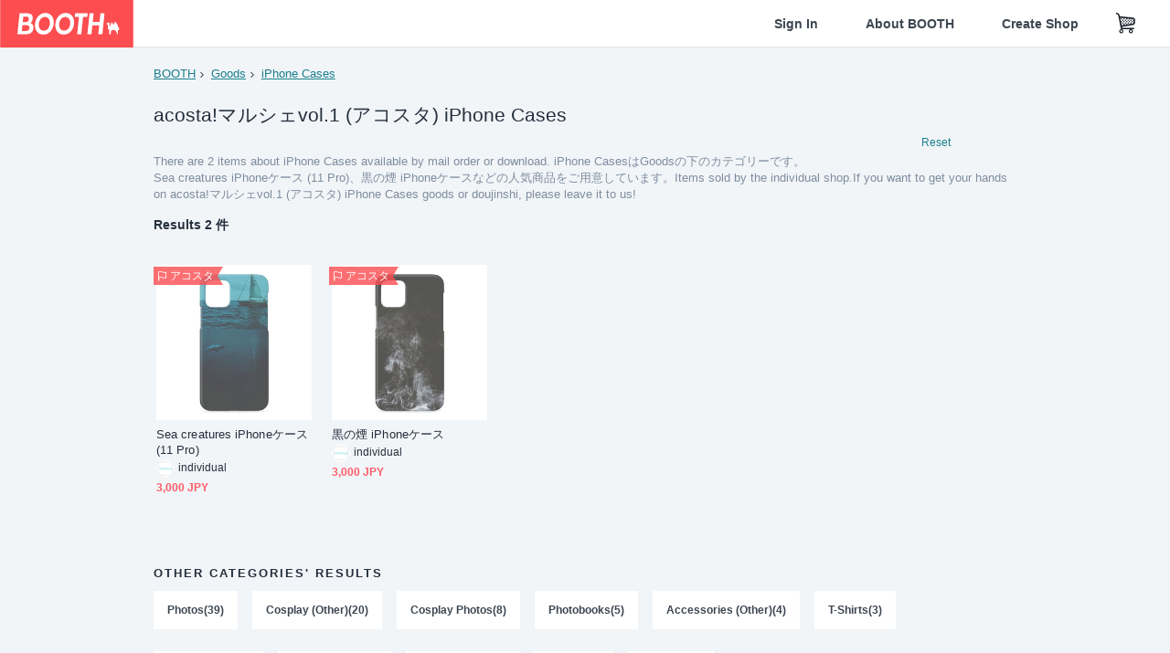

--- FILE ---
content_type: text/html; charset=utf-8
request_url: https://www.google.com/recaptcha/enterprise/anchor?ar=1&k=6LfF1dcZAAAAAOHQX8v16MX5SktDwmQINVD_6mBF&co=aHR0cHM6Ly9ib290aC5wbTo0NDM.&hl=en&v=PoyoqOPhxBO7pBk68S4YbpHZ&size=invisible&anchor-ms=20000&execute-ms=30000&cb=q8k9vplnkdgr
body_size: 48686
content:
<!DOCTYPE HTML><html dir="ltr" lang="en"><head><meta http-equiv="Content-Type" content="text/html; charset=UTF-8">
<meta http-equiv="X-UA-Compatible" content="IE=edge">
<title>reCAPTCHA</title>
<style type="text/css">
/* cyrillic-ext */
@font-face {
  font-family: 'Roboto';
  font-style: normal;
  font-weight: 400;
  font-stretch: 100%;
  src: url(//fonts.gstatic.com/s/roboto/v48/KFO7CnqEu92Fr1ME7kSn66aGLdTylUAMa3GUBHMdazTgWw.woff2) format('woff2');
  unicode-range: U+0460-052F, U+1C80-1C8A, U+20B4, U+2DE0-2DFF, U+A640-A69F, U+FE2E-FE2F;
}
/* cyrillic */
@font-face {
  font-family: 'Roboto';
  font-style: normal;
  font-weight: 400;
  font-stretch: 100%;
  src: url(//fonts.gstatic.com/s/roboto/v48/KFO7CnqEu92Fr1ME7kSn66aGLdTylUAMa3iUBHMdazTgWw.woff2) format('woff2');
  unicode-range: U+0301, U+0400-045F, U+0490-0491, U+04B0-04B1, U+2116;
}
/* greek-ext */
@font-face {
  font-family: 'Roboto';
  font-style: normal;
  font-weight: 400;
  font-stretch: 100%;
  src: url(//fonts.gstatic.com/s/roboto/v48/KFO7CnqEu92Fr1ME7kSn66aGLdTylUAMa3CUBHMdazTgWw.woff2) format('woff2');
  unicode-range: U+1F00-1FFF;
}
/* greek */
@font-face {
  font-family: 'Roboto';
  font-style: normal;
  font-weight: 400;
  font-stretch: 100%;
  src: url(//fonts.gstatic.com/s/roboto/v48/KFO7CnqEu92Fr1ME7kSn66aGLdTylUAMa3-UBHMdazTgWw.woff2) format('woff2');
  unicode-range: U+0370-0377, U+037A-037F, U+0384-038A, U+038C, U+038E-03A1, U+03A3-03FF;
}
/* math */
@font-face {
  font-family: 'Roboto';
  font-style: normal;
  font-weight: 400;
  font-stretch: 100%;
  src: url(//fonts.gstatic.com/s/roboto/v48/KFO7CnqEu92Fr1ME7kSn66aGLdTylUAMawCUBHMdazTgWw.woff2) format('woff2');
  unicode-range: U+0302-0303, U+0305, U+0307-0308, U+0310, U+0312, U+0315, U+031A, U+0326-0327, U+032C, U+032F-0330, U+0332-0333, U+0338, U+033A, U+0346, U+034D, U+0391-03A1, U+03A3-03A9, U+03B1-03C9, U+03D1, U+03D5-03D6, U+03F0-03F1, U+03F4-03F5, U+2016-2017, U+2034-2038, U+203C, U+2040, U+2043, U+2047, U+2050, U+2057, U+205F, U+2070-2071, U+2074-208E, U+2090-209C, U+20D0-20DC, U+20E1, U+20E5-20EF, U+2100-2112, U+2114-2115, U+2117-2121, U+2123-214F, U+2190, U+2192, U+2194-21AE, U+21B0-21E5, U+21F1-21F2, U+21F4-2211, U+2213-2214, U+2216-22FF, U+2308-230B, U+2310, U+2319, U+231C-2321, U+2336-237A, U+237C, U+2395, U+239B-23B7, U+23D0, U+23DC-23E1, U+2474-2475, U+25AF, U+25B3, U+25B7, U+25BD, U+25C1, U+25CA, U+25CC, U+25FB, U+266D-266F, U+27C0-27FF, U+2900-2AFF, U+2B0E-2B11, U+2B30-2B4C, U+2BFE, U+3030, U+FF5B, U+FF5D, U+1D400-1D7FF, U+1EE00-1EEFF;
}
/* symbols */
@font-face {
  font-family: 'Roboto';
  font-style: normal;
  font-weight: 400;
  font-stretch: 100%;
  src: url(//fonts.gstatic.com/s/roboto/v48/KFO7CnqEu92Fr1ME7kSn66aGLdTylUAMaxKUBHMdazTgWw.woff2) format('woff2');
  unicode-range: U+0001-000C, U+000E-001F, U+007F-009F, U+20DD-20E0, U+20E2-20E4, U+2150-218F, U+2190, U+2192, U+2194-2199, U+21AF, U+21E6-21F0, U+21F3, U+2218-2219, U+2299, U+22C4-22C6, U+2300-243F, U+2440-244A, U+2460-24FF, U+25A0-27BF, U+2800-28FF, U+2921-2922, U+2981, U+29BF, U+29EB, U+2B00-2BFF, U+4DC0-4DFF, U+FFF9-FFFB, U+10140-1018E, U+10190-1019C, U+101A0, U+101D0-101FD, U+102E0-102FB, U+10E60-10E7E, U+1D2C0-1D2D3, U+1D2E0-1D37F, U+1F000-1F0FF, U+1F100-1F1AD, U+1F1E6-1F1FF, U+1F30D-1F30F, U+1F315, U+1F31C, U+1F31E, U+1F320-1F32C, U+1F336, U+1F378, U+1F37D, U+1F382, U+1F393-1F39F, U+1F3A7-1F3A8, U+1F3AC-1F3AF, U+1F3C2, U+1F3C4-1F3C6, U+1F3CA-1F3CE, U+1F3D4-1F3E0, U+1F3ED, U+1F3F1-1F3F3, U+1F3F5-1F3F7, U+1F408, U+1F415, U+1F41F, U+1F426, U+1F43F, U+1F441-1F442, U+1F444, U+1F446-1F449, U+1F44C-1F44E, U+1F453, U+1F46A, U+1F47D, U+1F4A3, U+1F4B0, U+1F4B3, U+1F4B9, U+1F4BB, U+1F4BF, U+1F4C8-1F4CB, U+1F4D6, U+1F4DA, U+1F4DF, U+1F4E3-1F4E6, U+1F4EA-1F4ED, U+1F4F7, U+1F4F9-1F4FB, U+1F4FD-1F4FE, U+1F503, U+1F507-1F50B, U+1F50D, U+1F512-1F513, U+1F53E-1F54A, U+1F54F-1F5FA, U+1F610, U+1F650-1F67F, U+1F687, U+1F68D, U+1F691, U+1F694, U+1F698, U+1F6AD, U+1F6B2, U+1F6B9-1F6BA, U+1F6BC, U+1F6C6-1F6CF, U+1F6D3-1F6D7, U+1F6E0-1F6EA, U+1F6F0-1F6F3, U+1F6F7-1F6FC, U+1F700-1F7FF, U+1F800-1F80B, U+1F810-1F847, U+1F850-1F859, U+1F860-1F887, U+1F890-1F8AD, U+1F8B0-1F8BB, U+1F8C0-1F8C1, U+1F900-1F90B, U+1F93B, U+1F946, U+1F984, U+1F996, U+1F9E9, U+1FA00-1FA6F, U+1FA70-1FA7C, U+1FA80-1FA89, U+1FA8F-1FAC6, U+1FACE-1FADC, U+1FADF-1FAE9, U+1FAF0-1FAF8, U+1FB00-1FBFF;
}
/* vietnamese */
@font-face {
  font-family: 'Roboto';
  font-style: normal;
  font-weight: 400;
  font-stretch: 100%;
  src: url(//fonts.gstatic.com/s/roboto/v48/KFO7CnqEu92Fr1ME7kSn66aGLdTylUAMa3OUBHMdazTgWw.woff2) format('woff2');
  unicode-range: U+0102-0103, U+0110-0111, U+0128-0129, U+0168-0169, U+01A0-01A1, U+01AF-01B0, U+0300-0301, U+0303-0304, U+0308-0309, U+0323, U+0329, U+1EA0-1EF9, U+20AB;
}
/* latin-ext */
@font-face {
  font-family: 'Roboto';
  font-style: normal;
  font-weight: 400;
  font-stretch: 100%;
  src: url(//fonts.gstatic.com/s/roboto/v48/KFO7CnqEu92Fr1ME7kSn66aGLdTylUAMa3KUBHMdazTgWw.woff2) format('woff2');
  unicode-range: U+0100-02BA, U+02BD-02C5, U+02C7-02CC, U+02CE-02D7, U+02DD-02FF, U+0304, U+0308, U+0329, U+1D00-1DBF, U+1E00-1E9F, U+1EF2-1EFF, U+2020, U+20A0-20AB, U+20AD-20C0, U+2113, U+2C60-2C7F, U+A720-A7FF;
}
/* latin */
@font-face {
  font-family: 'Roboto';
  font-style: normal;
  font-weight: 400;
  font-stretch: 100%;
  src: url(//fonts.gstatic.com/s/roboto/v48/KFO7CnqEu92Fr1ME7kSn66aGLdTylUAMa3yUBHMdazQ.woff2) format('woff2');
  unicode-range: U+0000-00FF, U+0131, U+0152-0153, U+02BB-02BC, U+02C6, U+02DA, U+02DC, U+0304, U+0308, U+0329, U+2000-206F, U+20AC, U+2122, U+2191, U+2193, U+2212, U+2215, U+FEFF, U+FFFD;
}
/* cyrillic-ext */
@font-face {
  font-family: 'Roboto';
  font-style: normal;
  font-weight: 500;
  font-stretch: 100%;
  src: url(//fonts.gstatic.com/s/roboto/v48/KFO7CnqEu92Fr1ME7kSn66aGLdTylUAMa3GUBHMdazTgWw.woff2) format('woff2');
  unicode-range: U+0460-052F, U+1C80-1C8A, U+20B4, U+2DE0-2DFF, U+A640-A69F, U+FE2E-FE2F;
}
/* cyrillic */
@font-face {
  font-family: 'Roboto';
  font-style: normal;
  font-weight: 500;
  font-stretch: 100%;
  src: url(//fonts.gstatic.com/s/roboto/v48/KFO7CnqEu92Fr1ME7kSn66aGLdTylUAMa3iUBHMdazTgWw.woff2) format('woff2');
  unicode-range: U+0301, U+0400-045F, U+0490-0491, U+04B0-04B1, U+2116;
}
/* greek-ext */
@font-face {
  font-family: 'Roboto';
  font-style: normal;
  font-weight: 500;
  font-stretch: 100%;
  src: url(//fonts.gstatic.com/s/roboto/v48/KFO7CnqEu92Fr1ME7kSn66aGLdTylUAMa3CUBHMdazTgWw.woff2) format('woff2');
  unicode-range: U+1F00-1FFF;
}
/* greek */
@font-face {
  font-family: 'Roboto';
  font-style: normal;
  font-weight: 500;
  font-stretch: 100%;
  src: url(//fonts.gstatic.com/s/roboto/v48/KFO7CnqEu92Fr1ME7kSn66aGLdTylUAMa3-UBHMdazTgWw.woff2) format('woff2');
  unicode-range: U+0370-0377, U+037A-037F, U+0384-038A, U+038C, U+038E-03A1, U+03A3-03FF;
}
/* math */
@font-face {
  font-family: 'Roboto';
  font-style: normal;
  font-weight: 500;
  font-stretch: 100%;
  src: url(//fonts.gstatic.com/s/roboto/v48/KFO7CnqEu92Fr1ME7kSn66aGLdTylUAMawCUBHMdazTgWw.woff2) format('woff2');
  unicode-range: U+0302-0303, U+0305, U+0307-0308, U+0310, U+0312, U+0315, U+031A, U+0326-0327, U+032C, U+032F-0330, U+0332-0333, U+0338, U+033A, U+0346, U+034D, U+0391-03A1, U+03A3-03A9, U+03B1-03C9, U+03D1, U+03D5-03D6, U+03F0-03F1, U+03F4-03F5, U+2016-2017, U+2034-2038, U+203C, U+2040, U+2043, U+2047, U+2050, U+2057, U+205F, U+2070-2071, U+2074-208E, U+2090-209C, U+20D0-20DC, U+20E1, U+20E5-20EF, U+2100-2112, U+2114-2115, U+2117-2121, U+2123-214F, U+2190, U+2192, U+2194-21AE, U+21B0-21E5, U+21F1-21F2, U+21F4-2211, U+2213-2214, U+2216-22FF, U+2308-230B, U+2310, U+2319, U+231C-2321, U+2336-237A, U+237C, U+2395, U+239B-23B7, U+23D0, U+23DC-23E1, U+2474-2475, U+25AF, U+25B3, U+25B7, U+25BD, U+25C1, U+25CA, U+25CC, U+25FB, U+266D-266F, U+27C0-27FF, U+2900-2AFF, U+2B0E-2B11, U+2B30-2B4C, U+2BFE, U+3030, U+FF5B, U+FF5D, U+1D400-1D7FF, U+1EE00-1EEFF;
}
/* symbols */
@font-face {
  font-family: 'Roboto';
  font-style: normal;
  font-weight: 500;
  font-stretch: 100%;
  src: url(//fonts.gstatic.com/s/roboto/v48/KFO7CnqEu92Fr1ME7kSn66aGLdTylUAMaxKUBHMdazTgWw.woff2) format('woff2');
  unicode-range: U+0001-000C, U+000E-001F, U+007F-009F, U+20DD-20E0, U+20E2-20E4, U+2150-218F, U+2190, U+2192, U+2194-2199, U+21AF, U+21E6-21F0, U+21F3, U+2218-2219, U+2299, U+22C4-22C6, U+2300-243F, U+2440-244A, U+2460-24FF, U+25A0-27BF, U+2800-28FF, U+2921-2922, U+2981, U+29BF, U+29EB, U+2B00-2BFF, U+4DC0-4DFF, U+FFF9-FFFB, U+10140-1018E, U+10190-1019C, U+101A0, U+101D0-101FD, U+102E0-102FB, U+10E60-10E7E, U+1D2C0-1D2D3, U+1D2E0-1D37F, U+1F000-1F0FF, U+1F100-1F1AD, U+1F1E6-1F1FF, U+1F30D-1F30F, U+1F315, U+1F31C, U+1F31E, U+1F320-1F32C, U+1F336, U+1F378, U+1F37D, U+1F382, U+1F393-1F39F, U+1F3A7-1F3A8, U+1F3AC-1F3AF, U+1F3C2, U+1F3C4-1F3C6, U+1F3CA-1F3CE, U+1F3D4-1F3E0, U+1F3ED, U+1F3F1-1F3F3, U+1F3F5-1F3F7, U+1F408, U+1F415, U+1F41F, U+1F426, U+1F43F, U+1F441-1F442, U+1F444, U+1F446-1F449, U+1F44C-1F44E, U+1F453, U+1F46A, U+1F47D, U+1F4A3, U+1F4B0, U+1F4B3, U+1F4B9, U+1F4BB, U+1F4BF, U+1F4C8-1F4CB, U+1F4D6, U+1F4DA, U+1F4DF, U+1F4E3-1F4E6, U+1F4EA-1F4ED, U+1F4F7, U+1F4F9-1F4FB, U+1F4FD-1F4FE, U+1F503, U+1F507-1F50B, U+1F50D, U+1F512-1F513, U+1F53E-1F54A, U+1F54F-1F5FA, U+1F610, U+1F650-1F67F, U+1F687, U+1F68D, U+1F691, U+1F694, U+1F698, U+1F6AD, U+1F6B2, U+1F6B9-1F6BA, U+1F6BC, U+1F6C6-1F6CF, U+1F6D3-1F6D7, U+1F6E0-1F6EA, U+1F6F0-1F6F3, U+1F6F7-1F6FC, U+1F700-1F7FF, U+1F800-1F80B, U+1F810-1F847, U+1F850-1F859, U+1F860-1F887, U+1F890-1F8AD, U+1F8B0-1F8BB, U+1F8C0-1F8C1, U+1F900-1F90B, U+1F93B, U+1F946, U+1F984, U+1F996, U+1F9E9, U+1FA00-1FA6F, U+1FA70-1FA7C, U+1FA80-1FA89, U+1FA8F-1FAC6, U+1FACE-1FADC, U+1FADF-1FAE9, U+1FAF0-1FAF8, U+1FB00-1FBFF;
}
/* vietnamese */
@font-face {
  font-family: 'Roboto';
  font-style: normal;
  font-weight: 500;
  font-stretch: 100%;
  src: url(//fonts.gstatic.com/s/roboto/v48/KFO7CnqEu92Fr1ME7kSn66aGLdTylUAMa3OUBHMdazTgWw.woff2) format('woff2');
  unicode-range: U+0102-0103, U+0110-0111, U+0128-0129, U+0168-0169, U+01A0-01A1, U+01AF-01B0, U+0300-0301, U+0303-0304, U+0308-0309, U+0323, U+0329, U+1EA0-1EF9, U+20AB;
}
/* latin-ext */
@font-face {
  font-family: 'Roboto';
  font-style: normal;
  font-weight: 500;
  font-stretch: 100%;
  src: url(//fonts.gstatic.com/s/roboto/v48/KFO7CnqEu92Fr1ME7kSn66aGLdTylUAMa3KUBHMdazTgWw.woff2) format('woff2');
  unicode-range: U+0100-02BA, U+02BD-02C5, U+02C7-02CC, U+02CE-02D7, U+02DD-02FF, U+0304, U+0308, U+0329, U+1D00-1DBF, U+1E00-1E9F, U+1EF2-1EFF, U+2020, U+20A0-20AB, U+20AD-20C0, U+2113, U+2C60-2C7F, U+A720-A7FF;
}
/* latin */
@font-face {
  font-family: 'Roboto';
  font-style: normal;
  font-weight: 500;
  font-stretch: 100%;
  src: url(//fonts.gstatic.com/s/roboto/v48/KFO7CnqEu92Fr1ME7kSn66aGLdTylUAMa3yUBHMdazQ.woff2) format('woff2');
  unicode-range: U+0000-00FF, U+0131, U+0152-0153, U+02BB-02BC, U+02C6, U+02DA, U+02DC, U+0304, U+0308, U+0329, U+2000-206F, U+20AC, U+2122, U+2191, U+2193, U+2212, U+2215, U+FEFF, U+FFFD;
}
/* cyrillic-ext */
@font-face {
  font-family: 'Roboto';
  font-style: normal;
  font-weight: 900;
  font-stretch: 100%;
  src: url(//fonts.gstatic.com/s/roboto/v48/KFO7CnqEu92Fr1ME7kSn66aGLdTylUAMa3GUBHMdazTgWw.woff2) format('woff2');
  unicode-range: U+0460-052F, U+1C80-1C8A, U+20B4, U+2DE0-2DFF, U+A640-A69F, U+FE2E-FE2F;
}
/* cyrillic */
@font-face {
  font-family: 'Roboto';
  font-style: normal;
  font-weight: 900;
  font-stretch: 100%;
  src: url(//fonts.gstatic.com/s/roboto/v48/KFO7CnqEu92Fr1ME7kSn66aGLdTylUAMa3iUBHMdazTgWw.woff2) format('woff2');
  unicode-range: U+0301, U+0400-045F, U+0490-0491, U+04B0-04B1, U+2116;
}
/* greek-ext */
@font-face {
  font-family: 'Roboto';
  font-style: normal;
  font-weight: 900;
  font-stretch: 100%;
  src: url(//fonts.gstatic.com/s/roboto/v48/KFO7CnqEu92Fr1ME7kSn66aGLdTylUAMa3CUBHMdazTgWw.woff2) format('woff2');
  unicode-range: U+1F00-1FFF;
}
/* greek */
@font-face {
  font-family: 'Roboto';
  font-style: normal;
  font-weight: 900;
  font-stretch: 100%;
  src: url(//fonts.gstatic.com/s/roboto/v48/KFO7CnqEu92Fr1ME7kSn66aGLdTylUAMa3-UBHMdazTgWw.woff2) format('woff2');
  unicode-range: U+0370-0377, U+037A-037F, U+0384-038A, U+038C, U+038E-03A1, U+03A3-03FF;
}
/* math */
@font-face {
  font-family: 'Roboto';
  font-style: normal;
  font-weight: 900;
  font-stretch: 100%;
  src: url(//fonts.gstatic.com/s/roboto/v48/KFO7CnqEu92Fr1ME7kSn66aGLdTylUAMawCUBHMdazTgWw.woff2) format('woff2');
  unicode-range: U+0302-0303, U+0305, U+0307-0308, U+0310, U+0312, U+0315, U+031A, U+0326-0327, U+032C, U+032F-0330, U+0332-0333, U+0338, U+033A, U+0346, U+034D, U+0391-03A1, U+03A3-03A9, U+03B1-03C9, U+03D1, U+03D5-03D6, U+03F0-03F1, U+03F4-03F5, U+2016-2017, U+2034-2038, U+203C, U+2040, U+2043, U+2047, U+2050, U+2057, U+205F, U+2070-2071, U+2074-208E, U+2090-209C, U+20D0-20DC, U+20E1, U+20E5-20EF, U+2100-2112, U+2114-2115, U+2117-2121, U+2123-214F, U+2190, U+2192, U+2194-21AE, U+21B0-21E5, U+21F1-21F2, U+21F4-2211, U+2213-2214, U+2216-22FF, U+2308-230B, U+2310, U+2319, U+231C-2321, U+2336-237A, U+237C, U+2395, U+239B-23B7, U+23D0, U+23DC-23E1, U+2474-2475, U+25AF, U+25B3, U+25B7, U+25BD, U+25C1, U+25CA, U+25CC, U+25FB, U+266D-266F, U+27C0-27FF, U+2900-2AFF, U+2B0E-2B11, U+2B30-2B4C, U+2BFE, U+3030, U+FF5B, U+FF5D, U+1D400-1D7FF, U+1EE00-1EEFF;
}
/* symbols */
@font-face {
  font-family: 'Roboto';
  font-style: normal;
  font-weight: 900;
  font-stretch: 100%;
  src: url(//fonts.gstatic.com/s/roboto/v48/KFO7CnqEu92Fr1ME7kSn66aGLdTylUAMaxKUBHMdazTgWw.woff2) format('woff2');
  unicode-range: U+0001-000C, U+000E-001F, U+007F-009F, U+20DD-20E0, U+20E2-20E4, U+2150-218F, U+2190, U+2192, U+2194-2199, U+21AF, U+21E6-21F0, U+21F3, U+2218-2219, U+2299, U+22C4-22C6, U+2300-243F, U+2440-244A, U+2460-24FF, U+25A0-27BF, U+2800-28FF, U+2921-2922, U+2981, U+29BF, U+29EB, U+2B00-2BFF, U+4DC0-4DFF, U+FFF9-FFFB, U+10140-1018E, U+10190-1019C, U+101A0, U+101D0-101FD, U+102E0-102FB, U+10E60-10E7E, U+1D2C0-1D2D3, U+1D2E0-1D37F, U+1F000-1F0FF, U+1F100-1F1AD, U+1F1E6-1F1FF, U+1F30D-1F30F, U+1F315, U+1F31C, U+1F31E, U+1F320-1F32C, U+1F336, U+1F378, U+1F37D, U+1F382, U+1F393-1F39F, U+1F3A7-1F3A8, U+1F3AC-1F3AF, U+1F3C2, U+1F3C4-1F3C6, U+1F3CA-1F3CE, U+1F3D4-1F3E0, U+1F3ED, U+1F3F1-1F3F3, U+1F3F5-1F3F7, U+1F408, U+1F415, U+1F41F, U+1F426, U+1F43F, U+1F441-1F442, U+1F444, U+1F446-1F449, U+1F44C-1F44E, U+1F453, U+1F46A, U+1F47D, U+1F4A3, U+1F4B0, U+1F4B3, U+1F4B9, U+1F4BB, U+1F4BF, U+1F4C8-1F4CB, U+1F4D6, U+1F4DA, U+1F4DF, U+1F4E3-1F4E6, U+1F4EA-1F4ED, U+1F4F7, U+1F4F9-1F4FB, U+1F4FD-1F4FE, U+1F503, U+1F507-1F50B, U+1F50D, U+1F512-1F513, U+1F53E-1F54A, U+1F54F-1F5FA, U+1F610, U+1F650-1F67F, U+1F687, U+1F68D, U+1F691, U+1F694, U+1F698, U+1F6AD, U+1F6B2, U+1F6B9-1F6BA, U+1F6BC, U+1F6C6-1F6CF, U+1F6D3-1F6D7, U+1F6E0-1F6EA, U+1F6F0-1F6F3, U+1F6F7-1F6FC, U+1F700-1F7FF, U+1F800-1F80B, U+1F810-1F847, U+1F850-1F859, U+1F860-1F887, U+1F890-1F8AD, U+1F8B0-1F8BB, U+1F8C0-1F8C1, U+1F900-1F90B, U+1F93B, U+1F946, U+1F984, U+1F996, U+1F9E9, U+1FA00-1FA6F, U+1FA70-1FA7C, U+1FA80-1FA89, U+1FA8F-1FAC6, U+1FACE-1FADC, U+1FADF-1FAE9, U+1FAF0-1FAF8, U+1FB00-1FBFF;
}
/* vietnamese */
@font-face {
  font-family: 'Roboto';
  font-style: normal;
  font-weight: 900;
  font-stretch: 100%;
  src: url(//fonts.gstatic.com/s/roboto/v48/KFO7CnqEu92Fr1ME7kSn66aGLdTylUAMa3OUBHMdazTgWw.woff2) format('woff2');
  unicode-range: U+0102-0103, U+0110-0111, U+0128-0129, U+0168-0169, U+01A0-01A1, U+01AF-01B0, U+0300-0301, U+0303-0304, U+0308-0309, U+0323, U+0329, U+1EA0-1EF9, U+20AB;
}
/* latin-ext */
@font-face {
  font-family: 'Roboto';
  font-style: normal;
  font-weight: 900;
  font-stretch: 100%;
  src: url(//fonts.gstatic.com/s/roboto/v48/KFO7CnqEu92Fr1ME7kSn66aGLdTylUAMa3KUBHMdazTgWw.woff2) format('woff2');
  unicode-range: U+0100-02BA, U+02BD-02C5, U+02C7-02CC, U+02CE-02D7, U+02DD-02FF, U+0304, U+0308, U+0329, U+1D00-1DBF, U+1E00-1E9F, U+1EF2-1EFF, U+2020, U+20A0-20AB, U+20AD-20C0, U+2113, U+2C60-2C7F, U+A720-A7FF;
}
/* latin */
@font-face {
  font-family: 'Roboto';
  font-style: normal;
  font-weight: 900;
  font-stretch: 100%;
  src: url(//fonts.gstatic.com/s/roboto/v48/KFO7CnqEu92Fr1ME7kSn66aGLdTylUAMa3yUBHMdazQ.woff2) format('woff2');
  unicode-range: U+0000-00FF, U+0131, U+0152-0153, U+02BB-02BC, U+02C6, U+02DA, U+02DC, U+0304, U+0308, U+0329, U+2000-206F, U+20AC, U+2122, U+2191, U+2193, U+2212, U+2215, U+FEFF, U+FFFD;
}

</style>
<link rel="stylesheet" type="text/css" href="https://www.gstatic.com/recaptcha/releases/PoyoqOPhxBO7pBk68S4YbpHZ/styles__ltr.css">
<script nonce="jXKsS--RdksjutOG071E2w" type="text/javascript">window['__recaptcha_api'] = 'https://www.google.com/recaptcha/enterprise/';</script>
<script type="text/javascript" src="https://www.gstatic.com/recaptcha/releases/PoyoqOPhxBO7pBk68S4YbpHZ/recaptcha__en.js" nonce="jXKsS--RdksjutOG071E2w">
      
    </script></head>
<body><div id="rc-anchor-alert" class="rc-anchor-alert"></div>
<input type="hidden" id="recaptcha-token" value="[base64]">
<script type="text/javascript" nonce="jXKsS--RdksjutOG071E2w">
      recaptcha.anchor.Main.init("[\x22ainput\x22,[\x22bgdata\x22,\x22\x22,\[base64]/[base64]/bmV3IFpbdF0obVswXSk6Sz09Mj9uZXcgWlt0XShtWzBdLG1bMV0pOks9PTM/bmV3IFpbdF0obVswXSxtWzFdLG1bMl0pOks9PTQ/[base64]/[base64]/[base64]/[base64]/[base64]/[base64]/[base64]/[base64]/[base64]/[base64]/[base64]/[base64]/[base64]/[base64]\\u003d\\u003d\x22,\[base64]\\u003d\\u003d\x22,\x22ScKfEsOSw7ckDcKSJcOzwq9VwrI3biRfclcoesKOwpPDmwvCgWIwLV/Dp8KPwq/DosOzwr7DkMKcMS0Ew7UhCcOUCFnDj8K5w4FSw43CssOnEMOBwrfCumYRwrTCk8Oxw6lDJgxlwrbDocKidzxjXGTDq8Omwo7DgzRVLcK/woDDjcO4wrjCp8KuLwjDukzDrsOTGMOyw7hsVWE6YSjDpVpxworDlWpwS8OHwozCicOfejsRwoo2wp/[base64]/[base64]/ChMO8wpvDpcO6BsOwHcOGwpZkeWFecsKiw5LCv8K6c8OHM1xEOMOPw7tkw4jDsmxxwqrDq8Ogwpo+wqtww6rCmjbDjH7DqVzCo8K1S8KWWi9ewpHDk17DsgkkXm/CnCzCi8Oywr7Do8OhQXpswrLDl8KpYXDChMOjw7lew5FSdcKUFcOMK8KPwotOT8OBw5how5HDjUVNAgxAEcOvw6dULsOaYSg8O3s1TMKhXMOHwrESw5sMwpNbdcOsKMKAAsOGS0/Crj1Zw4Z2w6/CrMKeQj5XeMKHwpQoJX/[base64]/G8OxAmAuC3sjUsOqw7MzUMK5wp05wrkTSW4Zwr/[base64]/Ctjp7bETCmjHDssK8wpbCtg/CjMOFw4vCimrDihrDhEcLb8OqF28cO1/DgA9SbFdZwrPDpMOjLHU3UDnCkMKbwoltEHEtRCfDqcOZwo/[base64]/[base64]/Du1wdYTdKwpjCpsKMXcOeScO6Y8OUw7PCiXPCq3HChsO1c1UPGnvCpFZ/EMKeWDxSDcOaDsO3MBY3FhFZV8KBw7V7w7Fcw6/Dq8KKEsO/[base64]/Dvjgkw6ATQMKVDMO9w6nDm8ObWcKnFMOswo3CssOiLcOoMMKXIMOswr/Dm8Kdw4tRw5DDsRsAw7FQwrE0w6cNwrzDqzrDhyfDrMOkwrXCsmE4w6rDhMKiISpPwqfDoELCozbDm3nDkFdVw4kqw70Jw4sDOQhLI1hWI8O+BMO6wpsmwp/CsRZDdTwtw7PCtcOwcMO3bkgiwoTDq8KBw5HDvsOQwoA0w7HDksOyeMKLw6fCt8O4dwEiwpnClVLCmnnCgU3CvQ/CmnvCgVQrYXlewqQDwp/Ds2J7wqnDo8OYwp/[base64]/cMOHZ8O7EVvCpnTDsnDCjsOFOcODw7tQesOvw7oYQsOgKMOLRCTDisOJIRXCqRTDhcKTaQPCgQFKwqkPwo3Ch8OUMAPDpMKhw7x+w77Cr3zDvjzCo8KSJRQOTMK4dcKAwoDDp8KXecOTei1xOyUUwo/CtE3CgMK0wpHCucKiX8KfNFfDiB1Iw6HCosKFw7TCncKMRDfDgQQ3wp/[base64]/ClsKSAsKBXcKUwq9KBF5mwo/Cm8Kvw7zDusOLwoQ/djAYH8OtC8Ofwr9keRcgwrd5w4XCgcOfwo9gw4PDijdjwrrCm2ktw5DDkcOxD1jDu8OQwpBdw6fDpDPCkl/DqsKaw5Z6wrbCrljDn8OQw7cUd8OsDnHDhsK3wodBLcKyNsKow5Afw6h/OsOMwrQ0woIqADjClhYrwoROfyrCpxFDBQTDhDjCmVIvwq0cw5XCmWlTWMKzdMKwGwXCksOJwq/[base64]/[base64]/PFBsICdWw6zCjzXCgsOtwr5bw6XCpMO8wr3CtcKcwo8rYA4QwooUwpJcBjwmasKAAHLClTRtdMOew7scw4Bdw5jCnArDoMKvY1TDn8KKwpxLw6syXMOHwqbCuFtwCsKQwowfYmXDtyV2w4/DmwvDjsKdIsKKCsKAKcOHw6knw57Cn8OFDsOrwqfDqMOnVWE3wrYqwoHDocOAR8OVw7l6wpfDucKxwqMEeX3CicKXdcKuScOVem4Aw6JlZCllwrvDmsKlwoRfbcKOOcO+cMKAwpXDv0rCtz1Aw5/DtcOSw6fDvzjDn1gNw5d2VUXCrjFaW8OGw5p4w7jDhsOUQjAZGMOmIMOAwrnDnMK2w6bClcOWFH3DrsOHXsOUw4/DuCTCt8OyN0tWwrEZwrLDusKRw7ohFsKpdnvDksK1w6bCgnfDr8Kdf8Ovwq5/J0YkAz0raDQEw6XDnsKMZQk1w5XDh20LwpIqEcKMw43CjsKdw6nCqXseOAo0cz1zSWtcw6zDtjEMGcKgw7cww5nDjjxVUcOyKcKbTsKawq/[base64]/[base64]/wr41w5EcOwpnN8KdJ8KSDMKVa8K/WMOywpXCjFnCiMKuwq4hZMOoLcKdwoEiL8KOV8OPwqrCszMywoASYTLDmMKCScKIEMO/wox0w73CtcOdHRwRX8K8cMKYfMKTcSslMcOGw6DCmQjCl8OSwq19TMOiHXxpc8Omw4jDgcONbsKgwoYvBcOzwpEEXFXCllXDnMOOw492WsO2wrQ+Th0Cwr8VB8KDAMO4w4JMZcKyK2kXwqvCrMObwqNswpbCnMK/BlbDoHXCp0EAPcKTw6cvw7TDq10mU2cxM0F8woMIe25cPsOkAF8EHlHCkcKuI8Kuwp3DicO6w6zDuBxmG8KWwobDuTkfIcOyw7NwEFLCrF99eG81w6vDsMOXwqvDnkLDlS9EZsK2QkhLwo7DkgduwrTDpA/Cty1ww43Ciw8RXArDgWh7wqjCkGTClMKtwp0iTcK0wolFIi7Dgj3DoGRvLcKvw6UNXcO1WUwXLTtjDRjClEFPI8OoP8OcwoMiAGEvwpkcwpTDpkl8EcKTLMKAYWzDpgVWIcOZw6/ClsK9b8O3woUiw6jCsiNJZlU2TsOSLQfDpMO/w6odZMO2wq0vV1p5w6TCosOiwpjDucObI8Kjw5B0V8KgwoPDqi7CjcK4S8KQw44lw43DmBgGMgHCj8K/S3htGMKTCQVcNijDjD/Cs8OBw5PDoyUCHQJqMQLCscKeW8KQbmk9wpkTd8O0w5FvV8O/[base64]/DrcK9w5lrO8O2wosMwr5iwrFqwpzDksKBfMKJwpAEw6YycsOQLMKkw4rDqMKtSk54w5TDgFsnckddHMOtdi9Zw6PDu1PCkR1RFMKMesOgMgjCkkfDs8O4w5TCjsODw6M9Zn/[base64]/DlcK+wqcKw69/woPDjibDvmrCuMOZJ8KGF0zCk8KeEhjChcKTeMOrw5ATw4U/eXATw4gyGT3CkcK0w4vDo0UawpVZc8OPHMOeL8KYwpoUD1RSw7zDkcK8I8KVw5fClMOybGNRa8KOw5bDocK3w63CgMKqMx7CjsOxw5/CtFXCvwvDhhc9eyfDnMOowqAKAMK3w5JkNsOTaMOnw4EXbmXCoD7CtFLCkG/DpMObGQ/DrQQzw4LDrQrCpsOxLS1ew5rCnsO1w7kBw4FbEnhbYgRXAMOAw6Fmw5kZw6zDmwlJw7Mhw5t3wps1wqPChcK7K8OrX3FaIMKJwod3HsOAw7PCncKgw5teDcOMwqtaFnBgDcOIZE/CicKzwo5hwodcw5DDjcK0GcObbQbDvsOvw6h/L8OYVHlTFMKNdSsgDElnXMKCZk7CvE3CngtfUUfClUQbwp5fwrYJw7rCsMK1wq/Cj8K4QsKRKUnDl3PDqQEEJsKAdsKHUnIYw7DDp3FrU8Kxwo5/w6kSw5JYwooRwqTDj8O/RsKHa8OQVzAhwpJuw6sdw5rDrSk9BVfCqX1BGRFxwrtgaTYDwoh/HQnDm8KrKC89OUIMw7zCs1hmQcKgw7Ukw7HCmsOUGSxHw4HChzlew7EgQgnCg0RgacOHw5pHwrnCl8OABMK6TQvDjFtFwpzCq8KrY0Vdw6nChEY5w5XCjnrDmcKTwpwxDMKUwohqasOAChXDgR1Ow4pOw54ZwoHCgyzDtMKZYlDDoxrDuRzDlSnCjh1/[base64]/Hm/CiMO3XWgDwr9Gw64gwpoxwrU3WMKsVMKfw4tCwql5E8KFQcKGwq9Kw67CpAl9w5MLwrHDpMK7w7DCiDxlw5bCocK5I8KYw4XDucOZw7cYEDcxMcOlZ8OJEyZRwqQbLcOqwovDlz9pHAnCu8K5w7YlM8K6f1bDisKVERguwrxuw47CkETClAl/[base64]/ChF7Dg8K7CMKmwodFNTrChzLCmcO/wrLCgMK0w6DCtlDCrsOHwo3DlMOvwrfCtcOnQcK0fUAubD3CscKCw6TDswd9fxJeOMOJIh4wwrbDlyfDg8OHwobDtcOhw6fDoBPDgV8ww6TCkzbDmFwFw4jCqcKBd8K7w7fDu8OIw7E7wqVyw7nClWY8w6MDw4h3WcK/wr/Dt8OAN8K+wrbCow7CvsK/wrvCtcKzeFrClcOAw4s0w4dewrUFw7QCwrrDjQvCmsKIw6zDn8K7w47Ds8Oow4dJw77DoQ3DlnIYwrDCrw3ChcOOGCdvVRXDkALCu1QmXXNfw6zCp8KIwr/DmsK/LcOdLBo3w75bw4JIw7jDmcOCw4BfMcOfaUkVOsO/w6ATwq84JCdNw7QVesO+w7ImwobCl8KCw60VwobDgMOBSsKIL8Kqa8Kfw4rDlMKSw6RgcTRZZkoWEcKUw6PCpsKFwqLCncOfw6powowOZkwEaDTClhd+w44uOcOhwqbDmjLCmsKZAwbCocKaw6zCn8KSHMKMw77DqcK3wq7Ct2TCgT8Twq/DjsKLwp49w4lrw6zDrsKZwqcKS8O5b8O+HMK2wpbDr3EaGWVewrHDvwZxw5jDr8Orw547b8Oiw7NrwpLCosKUw5wRwrsnBl9bIMKzwrRJw75cH1/DtcKJegI+w79MElfClcOaw6FQfsKAwqvDk2g5wop/[base64]/fcK1bsOowog1w7QFJC3Co2/CisKNY8OSTgstwpgXbsKBfR3CghISYcO/F8O2TcKLP8Krw5rDjsODwrTClsKKA8KOe8O0w7fDtHgwwq3ChzHDq8KeZXDCqFktDcO4esOmwofCrCsPYMKLKsOewr9BYcOWbTQsdRnCjzUpwpnDrMKgw68/wqUeJQQ7BjHCkBDDtsK9wrklWG0CwpvDpAjCsEFAb1U0XMOwwo1mJj1WOsOnw4fDg8OpVcKJw5lQDkYLLcOXw6cnOsKew7bDgsO8CcOzIgxgwqjCjFfDscO9Bi7ClMOvbkMXw7zDvybDqx/DhV0Xw4RVwqUEw6ptwovCqhnDoxzDsQtDw5kcw7suwovDrsOIwqXDhsOeR1zDksOxQxUGw5dWwoRHw5BLw6YtBy5dwpTDi8KSw5DCl8Obw4RBSnYvwoVdUgzCjcOgw7bDsMOfwroPwowmHWAXEAdbP0dMw45Uw4rClMKSwpLCgwvDlcKzwr/ChXhtw7B/w4lww7PDlSTDj8OXw7vCgcOqw67CkQY6CcKKWMKew7tfXcOkw6bDu8OOZcOpdMKnw7nCs3kgwqxhw7/DucOcMMOnMjrCo8KEwq4Sw6rDmsKiwoLCp3QSwq7Dj8Khw490wqPCiG43woZgI8KQwqzDhcKGZC/[base64]/WsOXRW00DsOSZQxNA8O6w44vw5zCgDbDmwXDmS88MnggQMOSwonDg8KEP1vDtsO1YsO8LcOmw7/DgRJ3MgxkwrPCmMOUwotHwrfDlk7CuVXDnF8Hw7PChk/[base64]/w7TCrDZnwr4hdyJXGMK8KmvDlQUpXm3CnsK3wo3DnsK0IzjDiMO7w68qIcK7w4HDusOmwrnCosK2ccOnwpV/w4UowpHChMKDwoXDoMKuwo3DmcOUwpvChRl/AQPDkMOZe8KpKGdjwohYwrvClsK/w77DpQrCgcKlwq/DkShmC29WI2PCnVTDnMOyw59mwpYxC8KdwqPCtcO1w6kHw7F4w64bwpB6wo4iLcOeAcO1L8OMDsKaw78UAsOQS8OVwrnDrQ3Ck8OWUH/[base64]/[base64]/[base64]/CgR/[base64]/CnzfDpX17w5bCj3bDiibCv0FPwrDDlMOQwp4Hw6spacKGO3zCj8OdFcOvwqvCtBEewrjCvcKHIQxBasONF3UIRcONfTfDqMKQw5vDgU1lHS8tw4jCqMO8w4x/wpPDgGLCoS5Ew6nCoAhuwqUJUz0SYF3CqMKuw5HCr8Otw5kxHQ/[base64]/b2nCkl43W8KFw40Ew7nDrMOFeMORwrPCg8K8wopmKx/Cg8OBwp3Cnm/DoUYswodLw5pow4HCkynClMOERsKXw7Y0PMKMRsK7woFdHcOkw41Lwq7DksK9w6XCkCDCvHpdQcOlw60YOQnCnsK5JcKsdsOufh0qB3rCm8O5UTwDRMOyasOKw5hSaHnDjlkSBBxQwopbw4QTYcKgWcOiw67DrT3CoHlsQlrDnj7DmsKUKMKfWCw2w6QnTz/CvGhOwrgrw4HDh8KxNWrCnUjDnsKZZsKNYsKsw4w1XcOKBcKHbmvDhjdBfsKXw5XDjnEsw6vCpcONT8K4S8KbBHFewohEw6lyw6EpCwE8cWXCkyvCosOqIws1w5TCrMOywojCuglyw6wMwozDsjjCgCNKwqnCr8OfLMK4G8O2w6lABsKfwqs/woXDqMK2NRI1UcOUCMOhw6jDqV9lw6U/wpXDrGTDhll4UsKmw745wqIQKnDDgcONAWnDgXx0RsKNAX7DuGTCunrDhFVXO8KdIMKow7TDusKawp7Di8KGfcKowr/Cv3jDiEfDqSlwwrxlw75Vwpd4AcOQw47DlsOqAsKawqDCiADDtcKrVsOjwrjCo8Ovw7DCqMKUw4J2wpMowptbTizCuiLCgHEte8KPXMKgQ8Kxw7/[base64]/ClMK5fcKZM29odV9rR8OOQcOGw5pyw6bDmsKiwpDCkcKLw5DCl1VWTxUjOgZHZQtSw5TCl8KMFMODUBzCvmTDkMOSwpDDvwDDpMK2woFrKyrDhxJ0w5FuJ8Kow6lawp1fH3TDtsOzLMO5woF3Qz5Cw7jCisOZRlPCssOwwqLDhUbCusOnNnM/w65qwpw/McOBwpZgF1nDmAkjw7ERGcKnYHTCpRXCkhvCt1h8IsK4GMK3UcOaecOpa8OHwpAFJ1AuG2LCpsOxVmrDv8KEw7vDpRLChcOUw6J/[base64]/wqUiL3LDng/CnMKLw6vDmsOyWcKkZDtubAvCmcKgNTHDiW0hwr3Cq24Rw54xB35mWANrwrDCv8KTKggnwpHCh3xHwo8Kwp/CjsO+dCzDiMKDwoLCjm/DsSpVw5XDj8OHCsKBwqTClMOUw5Z5wpNRKsOlVcKAPMOQwoLCpsK2w6PDqRnCoCzDnMODUcK2w57Cu8KBXMOAwporBB7CsgjDo2cLwqTDp09Rwo/DtsOnC8OJKMOBD3rDvUzDisK+ScOzwp5hw4/CpsKkwobDjTMVAcORIH3DnFbCkQDDmTfDgn16wqIRJ8Ouw4nDg8KVw7lDTFHDoXZdO0HDg8OZfcKYXTJxw4kGc8OFdMKJwrrCuMO2Li/DqsK9woXDnzBhwqPCj8OGD8OefsOiAXrCjMOcbMKZXxUAw4M6wqnCicK/AcKQOsOlwq/CrCHDgXsZw7jDkSLCpH59woTCtlVSw5V3WX8zwqMYw6l9BkPCnzXDocK7wqjCnE/Cq8KCF8OyDlYrMcOWD8KawoHCtl7Cu8ORZcKjNwHDgMKLwqHDo8OqPw/ClcK5Y8Kbw6IfworDkcOMw4bCqcOsdGnCsXPCtcO1w7klwprDrcK0Mi9TFnRJwrnCgF9AMDfCnWJywonDgcKyw68/KcKIw4R+wr5Ywp8FbQTCksK1wpprasKHwq9oQcOYwpYwwo/ChgBfIMOAwoXCkcOVwpp6wrzDp1zDvlgbTT5kRUfDiMKYw4hPfmQYw6jDusKWw6LChDrDn8KhWG0Vw6vDrGk1R8K5wrvDvsKYbsOGHsKewp7DnwECFnfDlkXDpcO9wqbCilDCuMOlfSDCuMKlw4AvWlfClE/DgxvDowzCuXV3w7fDizwGXSUBW8OtFhUFfwjCq8KLZ1oxQ8OdNMO5wqIOw4peTMKZSkgrwrXClcKNMlTDm8KYNcKWw45jwqE+VHtXwq7CmjrDoD1Ew7BBw7QTGcOrwpVobi7CksK/QksUw7rDhcKfw5/DoMOlwqzCsHvDhBLCpArDuTfDisKWADPCnH0oW8Kqw6B+wqvCpG/Ds8KrIXjDnVDDl8O9W8O3GMKCwoLCl0F6w6U2wrQvBsK2wrQPwrDDv07DicK1CnfClwQoQsODHGPDijs+BUtARMKxwqrCv8Opw4QhM1nCncO1Sj5Mw5AzE1rDomPCqMKNZsKVHsO1TMKQw5zCuSnDtX/CkcKPw5VHw7lcFMKEwrrDuV7DoxXDin/DqhLDunXCsBnDqQUuAUDDhRpYThBsGcKXSA3DnMO/wr/DqsKxwp5qw75vw7bDj1bDm2V5ScOUZSsTKSTCiMONIyXDjsOvwrTDihBRDkvCsMKIw6BKdcKEw4M3wrkrecOnNjt4NsOtwqw2Wm5Sw64racOVw7YZw4lAJcOKRCzDkMO/w4UXw7fCkMOpKMOvw7d2RsOTbFXDuiPCq1bCrQVAwpMcARALBULDkxIracOQw4F9wofCo8Ocwo3DgF0qLMONZsO+WWFPUcOtw509woHCpy5bwo0ywoobwp/Cox8TCRlsO8KvwpnDqRLClcKkwpHCngHChWbDomsiwqvCiRB/wrjDghFacsO/N0krOsKTdsKUCQTDgsK/KMOkwqzDksKkZhhnwrp2Tkppw7x/[base64]/[base64]/[base64]/DnMKqw7prYG84RMOLw4NewpY0ZzNbeMO5w6w1ZFAySxHCmUrDpxkDw43Cpk3CuMO3P3U3acKkwonChhHCuzV5AiDDqMO/w44dwr5UMMKFw7TDi8KawqTDm8KbwpDCncKyfcO9wrfCggvCmsKlwoUVRsKILXxewoLCrsKuw7DDgAXCnWVcwqLCp1dfw74Zw4HCncOaaAnCmsOKwoF2wonCpEM/[base64]/[base64]/Dh8KRdQfCqMOXw6bDvDzDoHHDnzXDrCQ7wobCqsOIw4fDiTgSGWdfwqpaTcKhwpwSwpnDly3DgCbDg017f3nCsMKBw7TCosO2ehDCh2XCnVjCujfCn8KsHcKSEsKow5VUIcKHwpNOd8KZw7U6L8OhwpZ1WnViUmfCtsOgChfCiiPDr17Dsh/[base64]/Dg8KoIMKkfcOEw7M7G8KjPsKTw4ouwoHCvcK2w7vDjT3DtcKieMOwfi1qaBnDmcOkTsOLwrLDqcOrw5Vww7TDtk1nLGjCiAoDRlo9N1QRwq0yNsOjwrBoA1/CrAPDssKewphDwpwxMMKvOxLDiA09Y8K2cR5Zw4/ClMO3aMKIf1Nbw79yKSzCrMOrQS/Dvx5SwqjCusKjw5wkwpnDqMODVsOlTHHDui/[base64]/w646dA/DrHLCkcOjwpLDlMOkwppPeHfDvsOkDnjDmQ9aFXBQfMKlMsKLOsKfw4rCoSTDusO4w4LCuG4uEGB2wr/[base64]/CiMOCEsORwr/[base64]/wotDEMKswrfDgGnDk8OwGjwjwoHDuUolQMOzw6QxwqA7W8KrPRgOYVlpw75NwrXCugolw4vCk8K5LErDm8KYw7fDlcOwwqfDrsKTwqViw4Bfw5PColx0wq7Do3BNw7/[base64]/[base64]/Dj2ZYQMKJPMK9w5LCg8OmKzE5Jn3CrS0XwonDskMLw5vCj2HClmx8w4YaCkTDjcOUwpkXw7zDtRR8HMKFIMKsPMKhbSF7DMOvUsODw5A/eg3Ckn7Cs8K4GHhXFVxqwow/esKYw7hpwp3CllNZwrbCigDDosOLw5DCuwPDiiDDtBl/[base64]/CniIAwqV4wo3CmsOLwopDbjzDncOYEQNQOEpiwprCm0Jsw4TCjcK6VMOcNih3w5ITKMK8w7fCp8Onwp/CvcO7Y3h1Gg4TJ182wrLDsn9sJsOUwrgtwq9mHMKnVMKgHMKnw6TDsMK4A8KxwpzCm8KAw78Iwo0Tw4osVcKLc2Bewp7Dj8KVwp/CocOcw5jDmn/CpizDrsOLwokbwrbDjsK3UMK8wrB3SsOVw4PCvQBmG8Kbwr8gw5sGwp3DocKDw7FjM8KPFMK2w5DCkwvDiXDCjkMjQ2F5RGvCisKcRsO/JGVRa3/[base64]/[base64]/Dg8OPw6lzQMOBwqVfR8KDdsKNw68Xw4bCiMKlQxfChMKrwqnDjsOkwprClMKofxU6w5AjenXDncOywpPCucOww4TCqsOHwojChwfDilpXwpzDg8KhWSVXaTjDoxVdwrjCssKpwqvDtVHCvcKZw6pzw6jDlcKrw7hsJcOfwo7Cn2TDiT3DiVglcxbCrV0/WgAdwpVAXsO/XB4nfzLDl8OBwp9Sw6VDw4/DsAjDkWDDgcKTwqfCr8KdwrgpA8Ktd8KuMwhhOsKAw4vCjTdWF1zDvsKueX3DssORwrAgw4DDtTDCg23CpWHCpFTClcOwYsKQc8OFPMOOBcKBFVgYw49Vw5BAWcOyfsOWKAF8wpzCu8KXw73DmTs0wrodw4/Cg8Orwq9sScOcw7/Clg3CkEjDusK6w4dXbMKww7sQw7LDqMOHwpXCtFHDoRlDcsKDwpIkbcObNcKnYB1Uakp+w5DDj8KiakkWT8K8woQpw7Njw5Q8HW1AbitUP8KBQMOSw7DDvMKjwpHCqUfCq8ObPcKNN8KiO8Khw7XCmsKKw5bCjG3DiiAqZnQxcQnChMOAQcO/DsKCJMK8wq0NIWFEXkLCrTrCgWx6wpPDnn1AesKuwr7DiMKMwrFhw4I0wr3DocKIworCtsONM8Kbw4LDkcOPwqs8aTXDjsO2w73Cp8O+D2fDqsOtwojDncKAKz/Dogd/wpBQIMK5wqfDtAp+w48fdcOzdyAEQUZnwpfDuk0sDsKUXsKTOzEPXX0WM8OHw7fCocKGcMKReBVqBCHCnyMTLm3CkcKCwqnCiWDDrWPDmsOTwrrCjQzCnhvCrMOvBMKoGMKiw5nCtsKgEcKPasKaw7nDmTLCjWnCgUEqw6TCtMOzFyZwwoDDrSZSw482w7Fswo1+IUE/[base64]/DrsKowoHCi8ONbMKWw6/[base64]/DhC/DgXvCk8KUIMKaGRPDlMOiJ8Ksw7E4OD7DmUDDhDXCtEg/w7PCsSkzwp7ChcKiwq1/wopzHl3DjcKywrE+Em4kWcKhwqnDuMObPMOROsKvw4MlGMOBwpDDhsKkMEdxw4zDvzIReBJ9w73CkMOKDsOPWjjCk3NEwoZMHmPCu8Okw59lUBJhEMOJwroXfsKLJMKgwr1Yw4ZXSw/Ch3J2wobCs8OzH1olw7QXwoswbsKFw4PDiXzDp8OhJMO8wqrCiURtEB/[base64]/Du8Kzw7zDh8OJw5w/w5EpVioFw5QJQilfwqLDhsKFOsK2w6/Cn8KTwpw4NsOpTS0Fw4UgOMKvw6Q/w412fMK6w41mw5kbwo/CssOiAyDDmzTCm8Okw5nCk29EXsOcw6vDqxEVDFXDpGsQwrNhIcOZw5xmQErDksK4QjoOw6FlQcOfw7DDpMKIJ8KeWcKqw7HDkMKKRE1hw6wDbMKyWcOZwrbDt1LCrMKiw7LDqQk0X8KdPV7Cgg0Qw7BEL2JbwrLCpUhww7LCv8Ojw4gHX8Kyw7/Cn8K2BcKXwoHDl8OEwobCpjXCsGd3dU/[base64]/Cm8KLwqTCsgk7wpLCscKQwpRhR8OzwoBBP1HDmB8gXcKVw4ELw7jCpMOCwqTDqsOYNSnDgMOjwp7CqBbDrcKAOMKBwpjCh8KAwpzDty0VJsOjYFlcw5t0w6lewp0lw65ow4/Du1kmB8OSwqpuwolcdzRQwpHDgEjDqMKhwp/DpGPDk8O0wrjDgcOeEy9GYxIXb3UgbcOSw7nDgsOuw5BEHUotQ8KPwpoENF3DvQhfYlnDiQpdKFADwofDusKnBBN3wqxCwoF4wrTDsnrDqMKnN2LDhcKsw5I/wpc9wpV/[base64]/wrHCmVJ/VcOCwqXDjsK1w4zCpxBbHxfCjMOKd2l1OMK2L2DCu2/CvsO+VnnCqSI9DFrDpDbCh8KAwpvDoMOJIGTCungIwqjDlRUWwqDClMK7wq17wozDnyladzzDqcOfw6VTTcOHw6jCnAvDr8OQQkvCqRBNw77CtMKjwp56woM4G8OCDW1gDcKUw6EXOcOiFcKlw7nCp8OLw4/CoQlqA8OSdMKcGjHCmUp3wpoxw5kNYMOhwpzCg1nCoEgpFsKIbcKMw78TKUJCMQErDsKRwoXCjXrDnMKiwo3DnzcJeXAqQzMgw54dw7TCnm9RwonCuiXCpEfDj8O/KMOCCMK0woRPQgjDp8KndHTCmsKBw4DDoQjDoQINwq7CunRVwr7DlEfDpMOqw5dXwqPDiMOfw5UawoYOwr5Tw5A2K8KUV8OzEnTDlcOpHkkIc8KDw4k/w67Di3zCox5qw4PCusOGwqRrIcKKL2fDkcOvMMOWVxfDt1LDksOIDChhGmXDh8OFZxLCl8OawrTDtDTCkSPDkcK1wpJmDj8sFsKYdwl1woQ+w7hQCcKJw7N6CUjChsONwozDr8OYYMKGwp9hbk/CiXfCuMO/UsO6w7jCgMKQw6LCpMK9wpfCtTM2wrEeXzzCqT0OJ2TDkCfDrcKWw6LDgTARwoh7woAbwpAfYcKzZcOpAi3DrMK+w4BgKRoBOcOHL2MnTcOJw5txdcOfesOQXcKgXDvDrFhjGcKxw6FpwrnDtMKFw7bDk8KFVHwawrRbYsOpwoHDm8OMN8KAPcOQwqJ2w4lWw5/[base64]/fBx5f8OEJVPCgAkYw4rDgy/DtXzCswPDrBLDqxkyw7jCuEnDl8OVNSEzDMKUw5xnw6g4w6nDojIXw5JRFsKPWjjCt8K/KcOdZnrDuSHDjlNcHjkSGcOzNMOEw48Rw4BTEcK7wpbDkjEeO1bDtcOnwqRzGcOhKVbDpcOPwqbCvcK2wpN6wqVxa1NYTHvCix3CoE7ClXfCrsKJT8OmS8OaEmrDncOvbzzDmFRnVHvDncKqN8OqwrksLXUDW8OMcMK7w7tpZ8KPw4/Ch2o1EFzCqyURw7UawoXCoAvDm2lxwrdkwqrCrAPCqMKhY8OZwqvCkCUTwrfDmlJxacKwcllmw4JYw4M7w6hfwqxiZMOuPsO0R8OIZMKwI8OVw6/CsmvCkVfDjMKtw4PDosKsX13DiVQow4vCm8KQwpXCmcKENBVewp9UwprCvS0vI8OJw4LChD8Fwo0Ww4cHScOGwo/CsmdSYHdHFcKkMsO8wrYePsOnHFTClMKPNMO/OsOKwqsuZ8OoJMKHwplSDzbCvyHCmzdow5NEe2/DuMKlU8KNwoBzc8K+T8KQGnPCm8OoUMKow5PChMKhOG4OwpVawrDCoFNUw6/DuzIKw4zCicKiLyJlCSVbR8OLATjCuRJrARteRxLDqwfCjcKzJ3Uvw6FAOMOHfsKZQ8ONw5FpwpXDpgJQMgvDpx5haShrw7NbdwjCjcOqID7Cj21IwrkHLTY/w4PDkMOkw7vCv8ONw7h5w4/CnSZGwoTDkMOkwrPCl8OeRlBvG8OsZ3/CkcKLQ8OIMTbDhx8Qw73Cs8O+wp3DksKHw7hWYcOMCDvDpMK3w4tyw6rDkT3DqsOZX8OhBcOeQcKufUAUw7hQBMObA1fDl8OdOiLDrWrDiS5sdcOgw6ZRwr8XwoELw7Vywq4xw5R0cwk+wqFVw7F/Vk/[base64]/[base64]/DsnVYABHCsiBTw6www4EHRcOnwqXCh8Kuwrklw5rDoHomw6bDn8O4woTDnkJWwq9lw4MOOcKlwpTDpTvCilzCg8OxYsKUw4fCsMKXC8O/wrbCnsOVwpwww5USUwjDn8KJEipSwpTClcOVwqnDtcK2wpt1wqjDg8OUwpZTw6LCkMONw6HCs8OxWg8FVQHDgcKmWcK8WTbDpV5ka0LCgzk1woDCth7DksOtwpAgw7sQaHk4TsKhw7VyGVtsw7fCrjwlwo3Di8OHeWYuwpoYwo7Ds8OeHcK6w7DCimwaw5nDuMOTE3/[base64]/Dozh/QsKkw6XDjCbCoxUDw61cwowKBMKlQ0IIw5zDm8O0AyF1wrRNwqPDnht+wrbDoiUWbVDCpjEbOMKPw7HDsnpIEsOwYFcYNMOiFSYCwpjCp8KJFyfDq8O6wonDhiwYworDv8O9w4ZIw7nCosOOZsOISzthw43CsiDDgUZuwq/[base64]/ZsOeG8Kfe8OlGMO6w5ASJCvDs8Orwq4qQcKqw5xJw7TCjWfCjMObw5bCoMKww6HDmsOJw5oKwpNaWcKrwoVRXADDpMOnCMK+wrwwwpTCgXfCt8KDw6XDliPCscKIQAsew77DgQ0vZz5fRxdSNBBFw5bDi2FfWsOoHsK/VjgnIcOHw7rDg3MXRWDCgS98b0N+IyzDqlbDlijCuFnCo8KFDsKXfMK1OMO4O8O+Yj8ZKwQkXcKwOyEFw6bCn8K2acOBwq8tw4Z9w6TDrsOTwq4Ow4PDrnzClMOTOcKZwp0gG1NaYj3CqG9dCxTDh1vCsGcfw5gLw4HCl2cyRMKvSMKtWMK5w5/[base64]/eD7DjiJXwr3DtMORM8K5RzbDgMKMwqFowq/DkXFKw6xdLD7DpGjCsCk/[base64]/KsOWw7/DpMKBwrMJMEbCkMKpwpfDt8K/GikYw63Do8K/G3XCvMOlwpzDncOmwrDCm8K0w4VPw53Cj8OIOsOxS8OPRwvDqU/DlcO4RCjDhMOAw4nDgMK0E003b1gtw5dTwqZhw59Iwpx/UkPCrETCiiTCkkEzU8OJPCEkwpMNwr/DkGLCi8O4wrB+esK6TwHDqxfCh8OED1PCm1LCgxUtYsOkWX4gcFPDk8OAw4YawrECDcO3w5PCuFbDhMODw54kwqfCtWDDjhQzdS/[base64]/wrnDnhpMRyJPwrjDlBRubGcTIUcVYMOVw6jCrTELwqnDrwNowrx7SMKLOMOXwrLCtcOjVA3DsMOjAFIFwozDnMOIWBAEw4B8VsOCwpDDvcOJwog1w4h9w5LCl8KIP8OcJX1HDsOqwr1Uw7DCucK6acO4wrnDtnXDnsK7UMO/[base64]/[base64]/eDAAwp5bw7bCscOyd8KTccOgQwbDmcOpV23CqcOtO3BgRMOfwovDjHnDlUElYsOTc0TClMKAJgYNfsO7wpvDpMOEG1ZpwqLDuUTDmMK9wr3CrcO5wpYRwonCoTx7w5UOwp5Ew51gUSzCosOGwoUsw6YkPGcowq0/K8OowrzDlSV5ZMOLR8ONa8KdwrrDqsKvHsK+B8KFw7PCiHvDmU7CvSLCksK6wrzCqcK8YljDikZ8UcODwrLCnE10fRtYOmkbR8Omw5dLMjxYDEZGwoIAw7gXw6h8HcKNwr4zBsOOw5I+wr/Dq8KnEFEBYBrCoh0aw6DCssKuG1wgwpxAMMOIw4LCiUvDkxh3w6o1PMKkPcOMBHHDkwfDuQ\\u003d\\u003d\x22],null,[\x22conf\x22,null,\x226LfF1dcZAAAAAOHQX8v16MX5SktDwmQINVD_6mBF\x22,0,null,null,null,1,[21,125,63,73,95,87,41,43,42,83,102,105,109,121],[1017145,855],0,null,null,null,null,0,1,0,null,700,1,null,0,\[base64]/76lBhnEnQkZnOKMAhk\\u003d\x22,0,1,null,null,1,null,0,0,null,null,null,0],\x22https://booth.pm:443\x22,null,[3,1,1],null,null,null,1,3600,[\x22https://www.google.com/intl/en/policies/privacy/\x22,\x22https://www.google.com/intl/en/policies/terms/\x22],\x22s1vsE/RCGdUJ2ZXZl3fJKW3GN37n2bzv3N59MwZnCuU\\u003d\x22,1,0,null,1,1768552018893,0,0,[61],null,[176,136,67,49,82],\x22RC-EhetXOv8TUWnMQ\x22,null,null,null,null,null,\x220dAFcWeA5oqu4sUNoQRg9BpM_EOrZj6eS2CInUFgYwzOCoNQuyCA0uOqNLrf3jwTBSpuUtJmhfyG3ddL5KKwm8tV11PANbaY719g\x22,1768634819053]");
    </script></body></html>